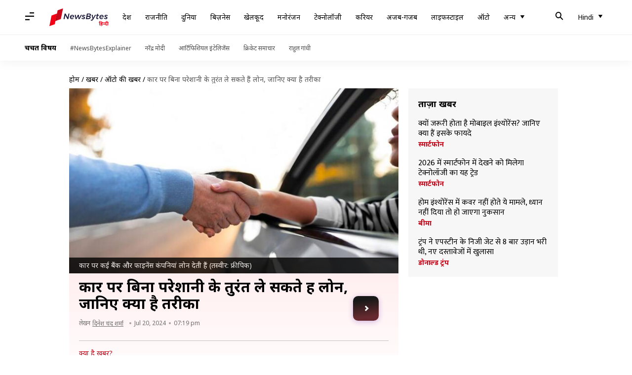

--- FILE ---
content_type: application/javascript; charset=utf-8
request_url: https://fundingchoicesmessages.google.com/f/AGSKWxVTOtlGPxF6pU9z0T8OUmpPXEDHo4KiwAHmZOlZPcOmpD0wwLRE0ZZVX0VVHu5sjqRs-Z7SV2Qk6PnWIoE3A8vy4pCRk0T-D9Z5No1ZgFY78DGxMHvQbdqdsv2uc2PAqZdGHSvxEwazFIG2zi-g6zPj5gtvzK2b4on3xhVdn-GoRyJGpaIcVf41R_87/_/bottom_adv./showAd300-/boomad./ad/bbl-/radioadembedgenre.
body_size: -1287
content:
window['c26b9a9f-23dc-4b4d-a7fc-696af4584494'] = true;